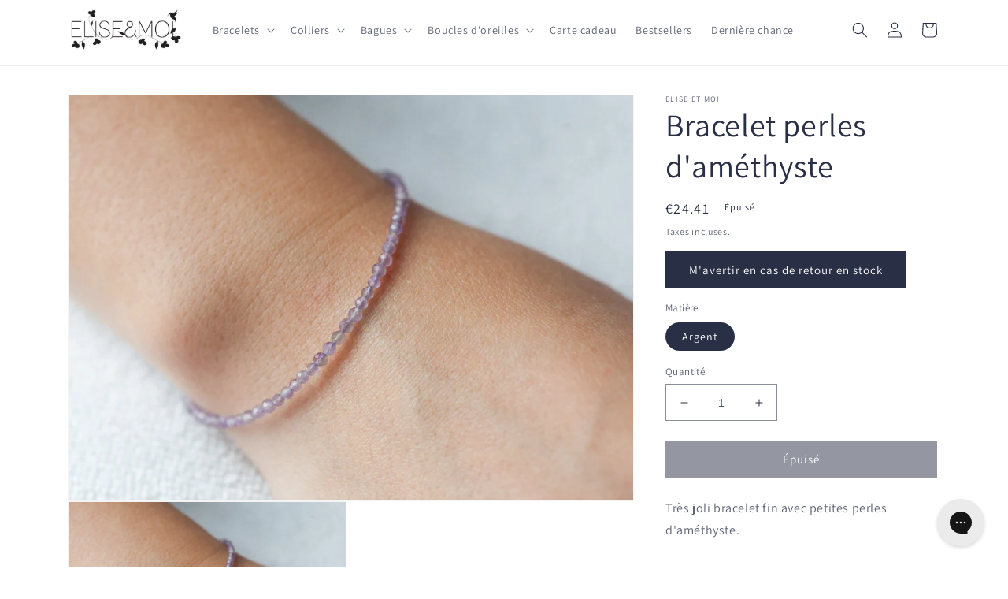

--- FILE ---
content_type: text/javascript; charset=utf-8
request_url: https://www.eliseetmoi.com/fr-be/products/bracelet-perles-damethyste.js
body_size: 876
content:
{"id":7982627488008,"title":"Bracelet perles d'améthyste","handle":"bracelet-perles-damethyste","description":"\u003cp\u003eTrès joli bracelet fin avec petites perles d'améthyste.\u003cbr\u003e\u003cbr\u003eL'Améthyste est la pierre  du détachement, idéale lors de dépendances, de deuil ou d'un séparation, chagrin d'amour. Elle  apaise la nervosité, le stress et dissipe l’angoisse et la colère\u003cbr\u003e\u003cbr\u003eUn bracelet en améthyste habillera votre poignet tout en vous aidant  à demeurer calme et concentrée.\u003c\/p\u003e\n\u003cp\u003eIl peut s'accumuler sans complexe avec d’autres bracelets de ma collection comme ici présenté avec le bracelet améthyste.\u003cbr\u003e\u003c\/p\u003e\n\u003cp\u003eMatériau: \u003cspan class=\"detail\"\u003e\u003cspan rv-text=\"variant.gem_metal\"\u003eArgent 925 ‰\u003c\/span\u003e\u003c\/span\u003e\u003cbr\u003ePierre : Améthyste 2,4mm\u003cbr\u003eLongueur: 17,5cm plus chaine de rallonge en argent de 4cm.\u003cbr\u003e Fermoir à ressort.\u003cbr\u003e \u003cspan class=\"detail\"\u003eExpédié avec soin \u003c\/span\u003edans un petit pochon en velours.\u003c\/p\u003e\n\u003cp\u003ePour offrir ou simplement pour vous faire plaisir, n'hésitez plus!\u003cbr\u003eLe bracelet est envoyé gratuitement dans le monde entier dans les 48h.\u003cbr\u003e N'hésitez pas à me contacter pour toutes questions éventuelles.\u003c\/p\u003e","published_at":"2022-07-09T14:43:53+02:00","created_at":"2022-07-09T14:43:53+02:00","vendor":"Elise et moi","type":"rupture de stock","tags":[],"price":2441,"price_min":2441,"price_max":2441,"available":false,"price_varies":false,"compare_at_price":null,"compare_at_price_min":0,"compare_at_price_max":0,"compare_at_price_varies":false,"variants":[{"id":43674808844552,"title":"Argent","option1":"Argent","option2":null,"option3":null,"sku":"schmuckbasar-bracelet-amethyste-BR269","requires_shipping":true,"taxable":true,"featured_image":null,"available":false,"name":"Bracelet perles d'améthyste - Argent","public_title":"Argent","options":["Argent"],"price":2441,"weight":10,"compare_at_price":null,"inventory_quantity":-1,"inventory_management":"shopify","inventory_policy":"deny","barcode":null,"requires_selling_plan":false,"selling_plan_allocations":[]}],"images":["\/\/cdn.shopify.com\/s\/files\/1\/0669\/7335\/products\/bracelet-perle-amethyste-argent.jpg?v=1657375130","\/\/cdn.shopify.com\/s\/files\/1\/0669\/7335\/products\/bracelet-perle-amethyste-argent_dbb3d240-4508-4b54-8c1d-eb8674250ce1.jpg?v=1657375386"],"featured_image":"\/\/cdn.shopify.com\/s\/files\/1\/0669\/7335\/products\/bracelet-perle-amethyste-argent.jpg?v=1657375130","options":[{"name":"Matière","position":1,"values":["Argent"]}],"url":"\/fr-be\/products\/bracelet-perles-damethyste","media":[{"alt":null,"id":33236933017864,"position":1,"preview_image":{"aspect_ratio":1.4,"height":1731,"width":2423,"src":"https:\/\/cdn.shopify.com\/s\/files\/1\/0669\/7335\/products\/bracelet-perle-amethyste-argent.jpg?v=1657375130"},"aspect_ratio":1.4,"height":1731,"media_type":"image","src":"https:\/\/cdn.shopify.com\/s\/files\/1\/0669\/7335\/products\/bracelet-perle-amethyste-argent.jpg?v=1657375130","width":2423},{"alt":null,"id":33236952809736,"position":2,"preview_image":{"aspect_ratio":1.4,"height":1731,"width":2423,"src":"https:\/\/cdn.shopify.com\/s\/files\/1\/0669\/7335\/products\/bracelet-perle-amethyste-argent_dbb3d240-4508-4b54-8c1d-eb8674250ce1.jpg?v=1657375386"},"aspect_ratio":1.4,"height":1731,"media_type":"image","src":"https:\/\/cdn.shopify.com\/s\/files\/1\/0669\/7335\/products\/bracelet-perle-amethyste-argent_dbb3d240-4508-4b54-8c1d-eb8674250ce1.jpg?v=1657375386","width":2423}],"requires_selling_plan":false,"selling_plan_groups":[]}